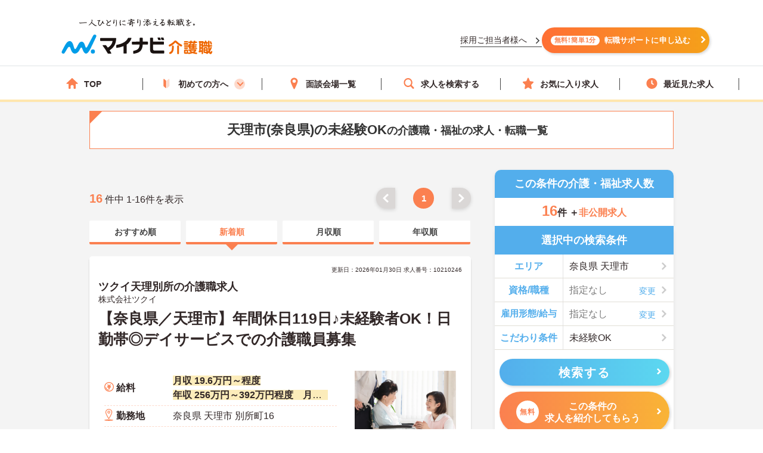

--- FILE ---
content_type: application/javascript
request_url: https://kaigoshoku.mynavi.jp/assets/js/common.js?1
body_size: 4960
content:
/**
 * global nav
 */

var gNavShow = function (){

  $(".js-gNavShow").on('click', function(){

    $(this).toggleClass('is-close');

    if($('.l-gNav').is(':hidden')){
      $('.l-gNav').slideDown(400,'swing', function() {
        const maxHeight = window.innerHeight - $('.l-header').outerHeight();
        $('.l-gNav').css({
          'overflow-y': 'auto',
          'max-height': maxHeight + 'px'
        });
      });

      $('.l-overlay').fadeIn(400).css({'z-index': '10'});
      $(".header__adjust").css("top", 0 + "px");

      $('body').css({
        'position': 'fixed',
        'width': '100%',
        'top': -$(window).scrollTop() + 'px'
      });

    } else if($('.l-gNav').is(':visible')){


    $('.l-gNav').slideUp(400, 'swing', function() {
        $('.l-gNav').css({
          'overflow-y': '',
          'max-height': ''
        });
      });


      $('.l-overlay').fadeOut(
        400,
        function(){
          $(this).css({'z-index': '30'})
        });
        let scrollTop = -parseInt($('body').css('top'));
        $('body').css({
          'position': '',
          'top': '',
          'width': '',
          'overflow': 'auto'
        });
        $(window).scrollTop(scrollTop);
    }
    return false;
  });
}

// ↑ バックアップ
// var gNavShow = function (){
//   $(".js-gNavShow").on('click', function(){
//     $(this).toggleClass('is-close');
//     if($('.l-gNav').is(':hidden')){
//       $('.l-gNav').slideDown(400,'swing');
//       $('.l-overlay').fadeIn(400).css({'z-index': '10'});
//     } else if($('.l-gNav').is(':visible')){
//       $('.l-gNav').slideUp(400,'swing');
//       $('.l-overlay').fadeOut(
//         400,
//         function(){
//           $(this).css({'z-index': '30'})
//         });
//     }
//     return false;
//   });
// }



jQuery.event.add(window,"load",function() {
  gNavShow();
});

/**
 * hide nav
 */

var hideGuideNav = function (){
  var url = window.location.pathname;
  // var target = ['/search/', '/r/', '/d/', '/support/qualification/', '/support/facilities/'];
  var target1 = '/support/qualification/';
  var target2 = '/support/facilities/';
  var target3 = '/r/';
  var target4 = '/d/';
  if(~target1.indexOf(url) && ~target2.indexOf(url) && ~target3.indexOf(url) && ~target4.indexOf(url)){
    $('.guideNav').removeClass('is-hide');
  }

}



$(function(){
  hideGuideNav();
});

// $(function() {
//   $(".lazy").Lazy();
// });

/**
 * モーダル操作
 */


var modal = function (){
  var modalFlag = false;
  var scrollpos = $(window).scrollTop();
  var modalName;



  $('.l-wrapper').on('click','.js-modal', function(){//汎用モーダル表示・非表示
    if(modalFlag == false){

      //モーダル名を取得
      modalName = $(this).attr('data-target-modal');

      //モーダルと一緒にbodyがスクロールしないようにするための処理
      scrollpos = $(window).scrollTop();
      $('body').addClass('is-fixed').css({'top': -scrollpos});

      //ガイドナビをオーバーレイの下のレイヤーにしておく(クリックさせないため)
      $('.guideNav').addClass('is-currentSearch');

      //モーダル表示
      $('.modal[data-modal-name='+ modalName +']').addClass('is-show');

      //ガイドナビの吹き出しをフェードアウトさせておく
      $(".js-guideBubble").fadeOut(400);


      //グローバルナビの状態によって処理を変える
      //スマホサイズの時の処理
      if(winSizeCurrent == 'sm'){

        //グローバルナビが閉じている時の処理
        if($('.l-gNav').is(':hidden')){
          $('.l-overlay').fadeIn(400).addClass('js-modal').removeClass('js-guideModal');
        }

        //グローバルナビが開いている時の処理
        else if($('.l-gNav').is(':visible')){
            $('.js-gNavShow').toggleClass('is-close');
            $('.l-gNav').slideUp(400,'swing');

          $('.l-overlay').css({'z-index': ''});
        }
      }
      //PCサイズの時の処理（PCサイズではグローバルナビは常に表示されているため開閉の判別はなし）
       else if(winSizeCurrent == 'lg'){
        $('.l-overlay').fadeIn(400).addClass('js-modal').removeClass('js-guideModal');
      }


      //ガイドモーダルが開いていたら閉じる
      if(guideModalFlag == true){
        $('.guideModal[data-modal-name="guide"]').fadeOut(400);
        guideModalFlag = false;
      }

      // countUp();//検索数のカウントアップスクリプト
      bubbleFlag = true;
      modalFlag = true;

    } else {

      //bodyの固定をもとに戻す
      $('body').removeClass('is-fixed').css({'top': 0});
      window.scrollTo( 0 , scrollpos );

      //ガイドナビをもとの深度に戻す
      $('.guideNav').removeClass('is-currentSearch');

      $('.l-overlay').fadeOut(400).removeClass('js-modal');
      $('.modal[data-modal-name='+ modalName +']').removeClass('is-show');
      modalFlag = false;
    }
    return false;
  });
}


$(function(){
  modal();
});

/**
 * mdサイズの時は電話機能を無効
 */

var preventCall = function (){
  $('.js-preventCall').on('click', function(e){
    e.preventDefault();
  });
}

$(function(){
  if(winSize.isLg() == true){
    preventCall();
  }
});

/**
 * 指定したIDの位置までスムーススクロールで移動
 */

var smoothScroll = function (){
  $('a[href^="#"]').on('click', function(){
    var speed = 500;
    var href= $(this).attr("href");
    var target = $(href == "#" || href == "" ? 'html' : href);

    if( $(target).length < 1 ) return false;
    var position = target.offset().top;
    $("html, body").animate({scrollTop:position}, speed, "swing");
    return false;
  });
}

$(function(){
  smoothScroll();
});


/**
 * 汎用タブ操作
 */


var tab = function (){
  var tabGroup;
  var tabParentName;



  $('.js-tab').on('click', function(){
    tabGroup = $(this).attr('data-tab-group');
    tabParentName = $(this).attr('data-tab-parent-name');
    $(this).closest('form').find('[data-tab-group='+ tabGroup +'][data-tab-child-name]').each(function() {
      $(this).addClass('u-d-n');
    });
    $(this).closest('form').find('[data-tab-group='+ tabGroup +'][data-tab-child-name='+ tabParentName +']').addClass('u-d-bl').removeClass('u-d-n');
  });
}


$(function(){
  tab();
});

/**
 * 汎用トグル
 */

var toggle = function (){
  $('.js-toggle').on('click', function(e){
    e.preventDefault();
    $(this).toggleClass('is-show');
    $(this).next().slideToggle();
    return false;
  });
}

var toggleAll = function (){
  $('body').on('click','.js-toggleAll', function(e){
    e.preventDefault();
    if(!$(this).hasClass('is-disabled')){
      $(this).toggleClass('is-show');
      $(this).next().slideToggle();
    }
    return false;
  });
}

$(function(){
  if(winSizeCurrent == 'sm'){
    toggle();
  }
  toggleAll();
});

/**
 * 汎用画像トリミング

基本はpcサイズのみでイベントが起こる。
data-trim-triger="true" でspサイズでもイベントが起こる。

 */



var trimImage = function (triger){
  var target = '.js-trimImage';
  var trimTriger;
  var thisItem;


  var iw, ih, fw, fh, w, h;
  $('img',target).each(function(){
    thisItem = $(this);
    trimTriger = thisItem.closest(target).attr('data-trim-triger');

    if(trimTriger == 'true' || winSize.isLg() == true){
      fw = thisItem.closest(target).attr('data-trim-width');// サムネイルの幅
      fh = thisItem.closest(target).attr('data-trim-height');// サムネイルの高さ
      w = thisItem.width(); // 画像の幅(原寸)
      h = thisItem.height(); // 画像の高さ(原寸)




      // 横幅パーセント指定だったら親のピクセルサイズを入れる
      if(fw.indexOf('100%') != -1){
        fw = thisItem.closest(target).width();
      }




      //横長の画像の場合
      if (w >= h) {
        iw = (fh/h*w-fw)/2;
        thisItem.height(fh); //高さをサムネイルに合わせる
        thisItem.css("top",0);
        thisItem.css("left","-"+iw+"px");//画像のセンター合わせ

        //この時点でボックス幅よりもサムネイル幅が狭い場合の処理
        if(fw > $(this).width()){
          thisItem.removeAttr('style'); //一度リセット
          trimHeighter();
        }

        //横長だけど設定高よりも画像の高さが足りない場合
        if(fh > h){
            thisItem.removeAttr('style'); //一度リセット
            trimHeighter2();
        }

      }

      //縦長の画像の場合
      else {
        trimHeighter();
      }
    }
  });


  //縦長の画像の場合の処理
  function trimHeighter(){
    ih = (fw/w*h-fh)/2;
    thisItem.width(fw); //幅をサムネイルに合わせる
    thisItem.css("top","-"+ih+"px");//画像のセンター合わせ
    thisItem.css("left",0);
  }

  //横長だけど設定高よりも画像の高さが足りない場合の処理
  function trimHeighter2(){
    fw2 = (fh*w/h);
    iw = (fh/h*w-fw)/2;
    thisItem.css('max-width','none');
    thisItem.width(fw2); //幅を縮尺調整
    thisItem.height(fh); //高さをサムネイルに合わせる
    thisItem.css("top",0);
    thisItem.css("left","-"+iw+"px");//画像のセンター合わせ
  }

}

jQuery.event.add(window,"load",function() {
  trimImage();
});
/**
 * ウィンドウサイズを取得
 */
var winSize = {
    w : '',
    h : '',
    init : function(){
        this.w = window.innerWidth;
        this.h = window.innerHeight;
    },
    isLg : function(){
        return (this.w >= 768 ) ? true : false;
    },
    isSm : function(){
        return (this.w <= 767 ) ? true : false;
    },
};

winSize.init();

var winSizeCurrent ;//最初のウィンドウサイズを判定
if(winSize.isSm() == true){
  winSizeCurrent = 'sm';
}else{
  winSizeCurrent = 'lg';
}




//ウィンドウサイズが768以上から767以下に切り替わった時、または767以下から768以上に切り替わった時に発生するイベント
var initStyles = function (){
  if(winSize.isSm() == true && winSizeCurrent == 'lg'){//767以下に切り替わったとき

    winSizeCurrent = 'sm';
  } else if(winSize.isLg() == true && winSizeCurrent == 'sm'){//768以上に切り替わったとき
    //グロナビ初期化
    $('.js-gNavShow').removeClass('is-close');
    $('.l-gNav').removeAttr('style');
    $('.l-overlay').removeClass('is-show');
    winSizeCurrent = 'lg';
  }
}


var timer = false;
$(window).resize(function() {
    if (timer !== false) {
        clearTimeout(timer);
    }
    timer = setTimeout(function() {
      winSize.init();
      initStyles();
    }, 200);
});


/* 20200924追加 */
  var w = $(window).width();
  var x = 768;

  if (w <= x) {
      jQuery(function ($) {
          var menuHeight = $(".l-header").height();
          // var headerMarginTop = $(".header__adjust").css('top');
          var startPos = 0;
          // var headerTopSpace = parseInt(menuHeight) + parseInt(headerMarginTop);

          $(".l-header").css("top", menuHeight + "px 0 0 0");

          // $(window).scroll(function(){
          //     var currentPos = $(this).scrollTop();
          //     if (currentPos > startPos) {
          //       // if($(window).scrollTop() >= 379) {
          //       if($(window).scrollTop() >= 5) {
          //           // $(".l-header").css("top", "-" + menuHeight + "px");
          //           $(".l-header").css("top", 0);
          //         }
          //       } else {

          //         if($('.js-gNavShow').hasClass('is-close') === true) {
          //           $(".l-header").css("top", 0);
          //         } else {
          //           // Safariだとカーソル位置 0 だと誤差が出るため 100 程度で判定
          //           if(currentPos <= 100) {
          //             $(".header__adjust").css("top", 23 + "px");
          //           } else {
          //             $(".l-header").css("top", 0);
          //           }
          //         }

          //       }

          //         // if(currentPos >= 100) {
          //         //   $(".l-header").css({
          //         //     'top': 0,
          //         //     'margin-top': 0
          //         //   });
          //         // } else {
          //         //   $(".l-header").css("top", 0 + "px");
          //         //   $(".header__adjust").css("top", headerMarginTop + "px");
          //         // }
          //     startPos = currentPos;
          // });
      });
  }
// var w = $(window).width();
// var x = 768;
// if (w <= x) {
//     jQuery(function ($) {
//         var menuHeight = $(".l-header").height();
//         var startPos = 0;
//         $(".l-header").css("top", menuHeight + "px 0 0 0");
//         $(window).scroll(function(){
//             var currentPos = $(this).scrollTop();
//             if (currentPos > startPos) {
//                 if($(window).scrollTop() >= 379) {
//                     $(".l-header").css("top", "-" + menuHeight + "px");
//                 }
//             } else {
//                 $(".l-header").css("top", 0 + "px");
//             }
//             startPos = currentPos;
//         });
//     });
// }

/* 介護TOPリニューアル対応 2023.1.20 ST */
$(function () {
  checkWindow = function () {
    if ($(window).width() >= 768) {
      let isPC = 'isPC';
      return isPC;
    } else {
      let isSP = 'isSP';
      return isSP;
    }
  }
  checkWindow()

  $(window).on("orientationchange resize", function () {
    checkWindow();
  });
});
/* 介護TOPリニューアル対応 2023.1.20 ED */


/* 介護TOPグローバルナビゲーション 2025.9.10 */


$(document).ready(function () {
  const currentPath = location.pathname;

  // 1. is-activeクラスをリセット
  $('.gNav_listItemS').removeClass('is-active');

  let isMatched = false;

  // 2. 通常メニューとパスが一致するか確認
  $('.gNav_listItemS a').each(function () {
    const href = $(this).attr('href');
    if (href === currentPath) {
      $(this).closest('.gNav_listItemS').addClass('is-active');
      isMatched = true;
      return false; // 最初にマッチしたもので止める
    }
  });

  // 3. メガメニュー内のリンクと一致する場合、「初めての方へ」に下線
  if (!isMatched) {
    $('.mega_menu_listwrap a').each(function () {
      const href = $(this).attr('href');
      if (href === currentPath) {
        $('.first_mega_menu').addClass('is-active');
        isMatched = true;
        return false;
      }
    });
  }

  // 4. 「初めての方へ」にhoverしたらメガメニューを表示
  $('.first_mega_menu').hover(
    function () {
      $('.mega_menu_listwrap').stop(true, true).slideDown();
    },
    function () {
      setTimeout(() => {
        if (!$('.mega_menu_listwrap:hover').length) {
          $('.mega_menu_listwrap').stop(true, true).slideUp();
        }
      }, 150);
    }
  );

  // 5. メガメニューにもhover判定を付ける（mouseleaveで閉じる）
  $('.mega_menu_listwrap').hover(
    function () {
      $(this).stop(true, true).slideDown();
    },
    function () {
      $(this).stop(true, true).slideUp();
    }
  );
});




/* 介護TOPグローバルナビゲーション 2025.9.10 */

// SPのときのみ、ヘッダーの高さ分 各メインコンテンツの上部に余白を設定する
document.addEventListener('DOMContentLoaded', function () {
  // スマホ判定（画面幅が768px以下の場合）
  if (window.innerWidth <= 768) {
    const header = document.querySelector('header');
    const wrapper = document.querySelector('.l-wrapper');
    const gNav = document.querySelector('.l-gNav');

    if (header) {
      const headerHeight = header.offsetHeight;

      if (wrapper) {
        wrapper.style.paddingTop = `${headerHeight}px`;
      }

      if (gNav) {
        gNav.style.top = `${headerHeight}px`;
      }
    }
  }
});


--- FILE ---
content_type: image/svg+xml
request_url: https://kaigoshoku.mynavi.jp/assets/svg/icn_chk_or.svg
body_size: 407
content:
<svg xmlns="http://www.w3.org/2000/svg" width="512" height="365.2"><path fill="#e87f17" d="M440.5 0L218.4 222.1 71.5 75.3 0 146.8l146.8 146.8 71.6 71.6 71.5-71.6L512 71.5z"/></svg>

--- FILE ---
content_type: image/svg+xml
request_url: https://kaigoshoku.mynavi.jp/r/img/icon_train.svg
body_size: 2639
content:
<svg id="icon_train" xmlns="http://www.w3.org/2000/svg" width="25" height="33" viewBox="0 0 25 33">
  <g id="グループ_19" data-name="グループ 19" transform="translate(0 0)">
    <path id="パス_43" data-name="パス 43" d="M52.606,73.375H38.943a1.761,1.761,0,0,1-1.736-1.781V66.882A1.761,1.761,0,0,1,38.943,65.1H52.606a1.761,1.761,0,0,1,1.736,1.781v4.713a1.761,1.761,0,0,1-1.736,1.781M38.943,66.713a.166.166,0,0,0-.164.168v4.713a.166.166,0,0,0,.164.168H52.606a.166.166,0,0,0,.164-.168V66.882a.166.166,0,0,0-.164-.168Z" transform="translate(-33.335 -57.581)" fill="#fb8050"/>
    <path id="パス_44" data-name="パス 44" d="M90.421,31.282H84.839a1.163,1.163,0,0,1-1.162-1.162V29.9a1.19,1.19,0,0,1,1.189-1.189h5.555a1.163,1.163,0,0,1,1.162,1.162v.246a1.163,1.163,0,0,1-1.162,1.162M84.866,29.7a.2.2,0,0,0-.2.2v.219a.178.178,0,0,0,.177.177h5.582a.178.178,0,0,0,.177-.177v-.246a.178.178,0,0,0-.177-.177Z" transform="translate(-75.188 -24.747)" fill="#fb8050"/>
    <path id="パス_45" data-name="パス 45" d="M42.035,174.364q-.058,0-.116,0a2.3,2.3,0,1,1,.116,0m0-2.985a.686.686,0,0,0-.686.723.691.691,0,0,0,.649.649.686.686,0,0,0,.722-.722.691.691,0,0,0-.649-.649h-.037" transform="translate(-35.691 -151.609)" fill="#fb8050"/>
    <path id="パス_46" data-name="パス 46" d="M161.7,174.364l-.116,0a2.306,2.306,0,1,1,.116,0m0-2.985a.686.686,0,0,0-.686.723.69.69,0,0,0,.649.649.687.687,0,0,0,.722-.722.691.691,0,0,0-.649-.649H161.7" transform="translate(-143.166 -151.609)" fill="#fb8050"/>
    <path id="パス_47" data-name="パス 47" d="M4.3,247.627a.81.81,0,0,1-.523-.19.787.787,0,0,1-.09-1.121l5.4-6.239a.814.814,0,0,1,1.136-.089.787.787,0,0,1,.09,1.121l-5.4,6.239a.809.809,0,0,1-.614.279" transform="translate(-3.132 -214.627)" fill="#fb8050"/>
    <path id="パス_48" data-name="パス 48" d="M178.672,247.627a.809.809,0,0,1-.614-.279l-5.4-6.239a.787.787,0,0,1,.09-1.121.814.814,0,0,1,1.136.089l5.4,6.239a.787.787,0,0,1-.09,1.121.81.81,0,0,1-.523.19" transform="translate(-154.961 -214.627)" fill="#fb8050"/>
    <path id="長方形_286" data-name="長方形 286" d="M7.692,1.937A5.8,5.8,0,0,0,1.923,7.75V18.888A5.8,5.8,0,0,0,7.692,24.7h9.615a5.8,5.8,0,0,0,5.769-5.812V7.75a5.8,5.8,0,0,0-5.769-5.812H7.692M7.692,0h9.615A7.721,7.721,0,0,1,25,7.75V18.888a7.721,7.721,0,0,1-7.692,7.75H7.692A7.721,7.721,0,0,1,0,18.888V7.75A7.721,7.721,0,0,1,7.692,0Z" transform="translate(0 0)" fill="#fb8050"/>
  </g>
</svg>
